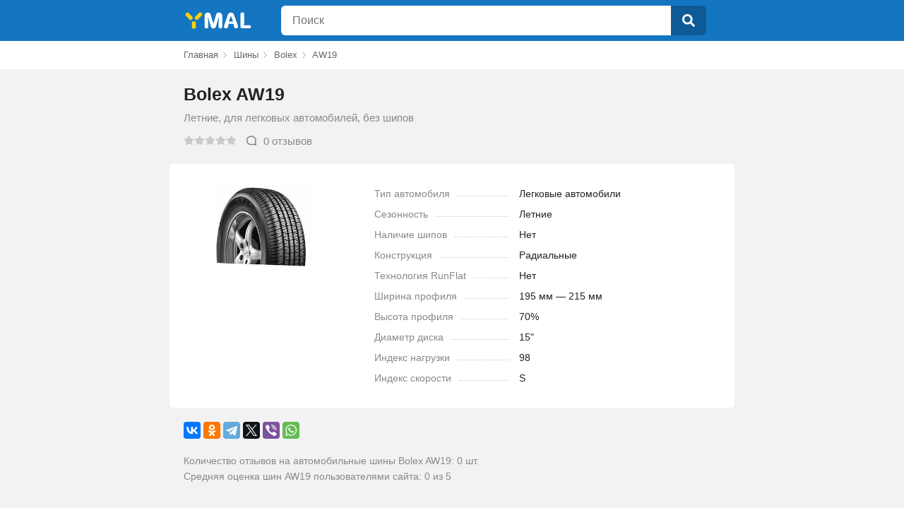

--- FILE ---
content_type: text/html
request_url: https://ymal.org/shiny/bolex/otzyvy-bolex-aw19
body_size: 6887
content:
<!doctype html>
<html lang="ru-RU">
<head>
	<meta charset="UTF-8">
	<link rel="icon" href="/st/favicon.ico" type="image/x-icon">
	<meta name="viewport" content="width=device-width, initial-scale=1.0, maximum-scale=1.0">
	<title>🚗 Bolex AW19 отзывы — 0 честных отзывов покупателей о шинах Bolex AW19</title>
	<meta name="description" content="⭐⭐⭐⭐⭐ ЧЕСТНЫЕ отзывы о шинах Bolex AW19. Всего отзывов реальных покупателей - 0. Все достоинства и недостатки Bolex AW19">
	<meta name="keywords" content="AW19">
	<link href="/st/shiny/style.min.css?v6" rel="stylesheet">
	<meta name="theme-color" content="#1475c1" />
	<meta name="yandex-verification" content="62aa7528a38522bc" />
	<meta name="google-site-verification" content="iPTte91Pm8gmW8_fci6lfv7xhHGtV9dNWbcyMlnt2fQ" />
	
	<meta property="og:url" content="https://ymal.org/shiny/bolex/otzyvy-bolex-aw19" />
	<meta property="og:type" content="website" />
	<meta property="og:title" content="Bolex AW19" />
	<meta property="og:image" content="https://ymal.org/st/shiny/product/1/19/otzyvy_bolex_aw19.jpg" />
	
</head>
<body>
<header>
	<div class="container">
		<div class="header">




		<div class="logo">
			<a href="/">

				<svg

						viewBox="0 0 75 100"
						xmlns="http://www.w3.org/2000/svg">
					<path id="logo1" fill="currentColor" d="m 61.951,57.043 -0.06,17.731 c 0,8.12 -16.561,8.488 -16.505,0.398 l 0.123,-17.831 c 0.1,-9.239 16.478,-9.381 16.445,-0.298 z m 24.893,-31.675 -16.172,17.619 c -5.49,5.981 -17.681,-4.34 -12.165,-10.262 l 16.675,-17.657 c 5.456,-5.7773 17.777,3.638 11.662,10.3 z m -51.051,18.186 -15.368,-16.629 c -6.492,-7.025 5.855,-17.2467 11.428,-11.379 l 15.69,16.123 c 5.712,5.87 -5.881,18.236 -11.75,11.885 z" />
				</svg>
				<svg

						viewBox="0 0 200 100"
						xmlns="http://www.w3.org/2000/svg">
					<path fill="currentColor" d="m 16.148,31.177 1.01,42.005 c 0,9.472 -15.1685,9.495 -15.1515,0 v -46.63 c 0.108,-14.928 21.4615,-17.383 25.6315,-3.722 l 11.06,38.442 10.95,-38.336 c 4.91,-14.9708 25.54,-10.492 25.73,3.616 v 46.63 c -0.46,9.288 -15.18,9.647 -15.26,0 l 0.96,-42.005 -11.54,40.835 c -3.41,10.868 -18.51,10.784 -21.74,0 z" />
					<path fill="currentColor" d="m 103.14,51.276 h 17.28 l -8.61,-23.874 z m 20.89,-29.031 16.97,47.002 c 4.06,10.25 -13.97,14.904 -15.9,4.998 l -2.77,-13.186 h -20.15 l -2.552,13.027 c -3.62,10.353 -20.08,5.599 -16.59,-4.839 l 16.11,-46.789 c 4.272,-11.755 20.802,-11.132 24.882,-0.213 z" />
					<path fill="currentColor" d="m 167.31,20.863 -0.9,46.151 22.8,-0.224 c 8.28,-0.471 7.95,12.614 0.1,12.719 h -30.57 c -5.17,-0.197 -7.28,-3.219 -7.39,-7.391 v -51.255 c -0.14,-10.842 16.03,-9.53 16,0 z" />
				</svg>
			</a>
		</div>
		<div class="search">
			<form id="search" name="search" action="/search" method="post">
				<div class="searchtext_list_con">
					<div class="header_search_str_z">
						<div class="header_search_str a_header_search_str_height">
								<input class="a_search_height" maxlength="200" id="searchtext" autocomplete="off" name="query"
								   type="text" value="" placeholder="Поиск"></div>
					</div>
					<div class="header_search_search a_search_height">
						<button class="a_search_height search-btn" type="submit">
							<svg xmlns="http://www.w3.org/2000/svg" viewBox="0 0 512 512">
								<path fill="currentColor"
									  d="M505 442.7L405.3 343c-4.5-4.5-10.6-7-17-7H372c27.6-35.3 44-79.7 44-128C416 93.1 322.9 0 208 0S0 93.1 0 208s93.1 208 208 208c48.3 0 92.7-16.4 128-44v16.3c0 6.4 2.5 12.5 7 17l99.7 99.7c9.4 9.4 24.6 9.4 33.9 0l28.3-28.3c9.4-9.4 9.4-24.6.1-34zM208 336c-70.7 0-128-57.2-128-128 0-70.7 57.2-128 128-128 70.7 0 128 57.2 128 128 0 70.7-57.2 128-128 128z"></path>
							</svg>
						</button>
					</div>
				</div>
			</form>
		</div>
		</div>
	</div>
</header>

	

	<nav class="breadcrumbs" id="nav">
		<div class="container">
			<div class="breadcrumbs">
		<ul class="breadcrumb" itemscope="" itemtype="http://schema.org/BreadcrumbList">
			<li itemprop="itemListElement" itemscope itemtype="http://schema.org/ListItem">
				<meta itemprop="position" content="1">
				<a class="lnk" href="/" title="Главная" itemprop="item"><span itemprop="name">Главная</span></a>
			</li>
			<li itemprop="itemListElement" itemscope itemtype="http://schema.org/ListItem">
				<meta itemprop="position" content="2">
				<a class="lnk" href="/shiny" title="Шины" itemprop="item"><span itemprop="name">Шины</span></a>
			</li>
            
				<li itemprop="itemListElement" itemscope itemtype="http://schema.org/ListItem">
					<meta itemprop="position" content="3">
                    
						<a class="lnk" href="/shiny/bolex" title="Bridgestone" itemprop="item"><span
									itemprop="name">Bolex</span></a>
                    
				</li>
            
				<li itemprop="itemListElement" itemscope itemtype="http://schema.org/ListItem">
					<meta itemprop="position" content="4">
                    
						<span itemprop="name">AW19</span>
                    
				</li>
            
		</ul>
		</div>
		</div>
	</nav>

	<div id="content" class="container" itemscope itemtype="http://schema.org/ProductModel">
		<div class="tyre_tit">
			<h1 itemprop="name">Bolex AW19</h1>
			<div class="desc">Летние, для легковых автомобилей, без шипов</div>
			<div class="rate">
				<div class="rating_box" itemprop="aggregateRating" itemscope itemtype="http://schema.org/AggregateRating">
					<div class="rating">
						<div class="stars a">
							<svg><use xlink:href="#rating_star"></use></svg>
							<svg><use xlink:href="#rating_star"></use></svg>
							<svg><use xlink:href="#rating_star"></use></svg>
							<svg><use xlink:href="#rating_star"></use></svg>
							<svg><use xlink:href="#rating_star"></use></svg>
							<div class="stars b" style="right:100%">
								<svg><use xlink:href="#rating_star"></use></svg>
								<svg><use xlink:href="#rating_star"></use></svg>
								<svg><use xlink:href="#rating_star"></use></svg>
								<svg><use xlink:href="#rating_star"></use></svg>
								<svg><use xlink:href="#rating_star"></use></svg>
							</div>
						</div>

					</div>
					<div class="rating_num"></span></div>
					<div class="comments" id="scrl_rew"><svg><use xlink:href="#comments"></use></svg><span itemprop="ratingCount">0</span> отзывов</div>
				</div>
			</div>
			<script type="application/ld+json">{
					"@context": "http://schema.org",
					"@type": "Product",
					"name": "Bolex AW19",
					"description": "",
					"image": [
						"https://ymal.org/st/shiny/product/1\/19\/otzyvy_bolex_aw19.jpg"
					],
					"aggregateRating": {
						"@type": "AggregateRating",
						"ratingValue":  0 ,
						"ratingCount": "0"
					},
					"brand": {
						"@type": "Brand",
						"name": "Bolex"
					}
				}</script>
		</div>
		<main class="tyre_info">
			<section class="tyre_photo">
				<img src="/st/shiny/product/1/19/otzyvy_bolex_aw19.jpg" alt="Отзывы Bolex AW19"/>
			</section>
			<section class="tyre_desc">

				<dl><dt><span>Тип автомобиля</span></dt><dd>Легковые автомобили</dd></dl>
				<dl><dt><span>Сезонность</span></dt><dd>Летние</dd></dl>
				<dl><dt><span>Наличие шипов</span></dt><dd>Нет</dd></dl>
				<dl><dt><span>Конструкция</span></dt><dd>Радиальные</dd></dl>
				<dl><dt><span>Технология RunFlat</span></dt><dd>Нет</dd></dl>
				<dl><dt><span>Ширина профиля</span></dt><dd>195 мм — 215 мм</dd></dl>
				<dl><dt><span>Высота профиля</span></dt><dd>70%</dd></dl>
				<dl><dt><span>Диаметр диска</span></dt><dd>15&#34;</dd></dl>
				<dl><dt><span>Индекс нагрузки</span></dt><dd>98</dd></dl>
				<dl><dt><span>Индекс скорости</span></dt><dd>S</dd></dl>

			</section>
		</main>
		<div class="social">
			<div class="ya-share2" data-curtain data-services="vkontakte,facebook,odnoklassniki,telegram,twitter,viber,whatsapp"></div>
			<p>Количество отзывов на автомобильные шины Bolex AW19: 0 шт.</p>
			<p>Средняя оценка шин AW19 пользователями сайта: 0 из 5</p>
		</div>
		<h2 id="revws_sec">Отзывы о шине Bolex AW19</h2>
		<div class="reviews_sec">
			<div class="review_form">
				<button id="show_form"><svg><use xlink:href="#write"></use></svg>Написать отзыв</button>
				<form id="form_review" method="post" class="hd" action="/shiny/addreview">
					<div class="form_row">
						<div class="rate_item">
							<input type="radio" name="rating" id="s1" value="5">
							<label for="s1" class="star"><svg><use xlink:href="#rating_star"></use></svg></label>
							<input type="radio" name="rating" id="s2" value="4">
							<label for="s2" class="star"><svg><use xlink:href="#rating_star"></use></svg></label>
							<input type="radio" name="rating" id="s3" value="3">
							<label for="s3" class="star"><svg><use xlink:href="#rating_star"></use></svg></label>
							<input type="radio" name="rating" id="s4" value="2">
							<label for="s4" class="star"><svg><use xlink:href="#rating_star"></use></svg></label>
							<input type="radio" name="rating" id="s5" value="1">
							<label for="s5" class="star"><svg><use xlink:href="#rating_star"></use></svg></label>
						</div>
						<input name="user_name" class="review_user_name" placeholder="Имя">
						<textarea name="review" class="review_textarea" placeholder="Текст отзыва"></textarea>
					</div>
					<div class="form_foot">
						<input id="submit_review" class="review_submit_button" type="submit" value="Отправить" disabled>
						<input type="hidden" value="916" name="iid">
					</div>
				</form>
				<div id="submit_result"></div>
			</div>
			<div class="order_ctr" id="reviews_ord">
				<span class="act">Свежие</span>
				<span>Популярные</span>
			</div>
			<div class="reviews" id="reviews" data-i="916" data-cnt="0">
				
    
		<div class="no_rev">Отзывов пока нет, ваш может стать первым.</div>
    

			</div>
			<div class="more_reviews">
				
			</div>
		</div>



		
		<h3>Похожие шины Bolex</h3>
		<div class="items_list similar">
            
    
		<div class="list_item">
			<div class="list_item_box">
				<a class="lnk name_href" href="/shiny/bolex/otzyvy-bolex-aw2004">Bolex AW2004</a>
                
				<div class="item_desc">

                    
                    <svg class="sun"><use xlink:href="#sun"></use></svg>
                    летняя
				</div>

                <div class="item_desc">легковая</div>
                

				<div class="rating_box">
					<div class="rating">
						<div class="stars a">
							<svg><use xlink:href="#rating_star"></use></svg>
							<svg><use xlink:href="#rating_star"></use></svg>
							<svg><use xlink:href="#rating_star"></use></svg>
							<svg><use xlink:href="#rating_star"></use></svg>
							<svg><use xlink:href="#rating_star"></use></svg>
							<div class="stars b" style="right:100%">
								<svg><use xlink:href="#rating_star"></use></svg>
								<svg><use xlink:href="#rating_star"></use></svg>
								<svg><use xlink:href="#rating_star"></use></svg>
								<svg><use xlink:href="#rating_star"></use></svg>
								<svg><use xlink:href="#rating_star"></use></svg>
							</div>
						</div>

					</div>
					<div class="rating_num"></div>
					<div class="comments">0 отзывов</div>
				</div>
			</div>
		</div>
    
		<div class="list_item">
			<div class="list_item_box">
				<a class="lnk name_href" href="/shiny/bolex/otzyvy-bolex-aw2005">Bolex AW2005</a>
                
				<div class="item_desc">

                    
                    <svg class="sun"><use xlink:href="#sun"></use></svg>
                    летняя
				</div>

                <div class="item_desc">легковая</div>
                

				<div class="rating_box">
					<div class="rating">
						<div class="stars a">
							<svg><use xlink:href="#rating_star"></use></svg>
							<svg><use xlink:href="#rating_star"></use></svg>
							<svg><use xlink:href="#rating_star"></use></svg>
							<svg><use xlink:href="#rating_star"></use></svg>
							<svg><use xlink:href="#rating_star"></use></svg>
							<div class="stars b" style="right:100%">
								<svg><use xlink:href="#rating_star"></use></svg>
								<svg><use xlink:href="#rating_star"></use></svg>
								<svg><use xlink:href="#rating_star"></use></svg>
								<svg><use xlink:href="#rating_star"></use></svg>
								<svg><use xlink:href="#rating_star"></use></svg>
							</div>
						</div>

					</div>
					<div class="rating_num"></div>
					<div class="comments">0 отзывов</div>
				</div>
			</div>
		</div>
    
		<div class="list_item">
			<div class="list_item_box">
				<a class="lnk name_href" href="/shiny/bolex/otzyvy-bolex-aw16">Bolex AW16</a>
                
				<div class="item_desc">

                    
                    <svg class="sun"><use xlink:href="#sun"></use></svg>
                    летняя
				</div>

                <div class="item_desc">легковая</div>
                

				<div class="rating_box">
					<div class="rating">
						<div class="stars a">
							<svg><use xlink:href="#rating_star"></use></svg>
							<svg><use xlink:href="#rating_star"></use></svg>
							<svg><use xlink:href="#rating_star"></use></svg>
							<svg><use xlink:href="#rating_star"></use></svg>
							<svg><use xlink:href="#rating_star"></use></svg>
							<div class="stars b" style="right:100%">
								<svg><use xlink:href="#rating_star"></use></svg>
								<svg><use xlink:href="#rating_star"></use></svg>
								<svg><use xlink:href="#rating_star"></use></svg>
								<svg><use xlink:href="#rating_star"></use></svg>
								<svg><use xlink:href="#rating_star"></use></svg>
							</div>
						</div>

					</div>
					<div class="rating_num"></div>
					<div class="comments">0 отзывов</div>
				</div>
			</div>
		</div>
    
		<div class="list_item">
			<div class="list_item_box">
				<a class="lnk name_href" href="/shiny/bolex/otzyvy-bolex-sp01">Bolex SP01</a>
                
				<div class="item_desc">

                    
                    <svg class="sun"><use xlink:href="#sun"></use></svg>
                    летняя
				</div>

                <div class="item_desc">легковая</div>
                

				<div class="rating_box">
					<div class="rating">
						<div class="stars a">
							<svg><use xlink:href="#rating_star"></use></svg>
							<svg><use xlink:href="#rating_star"></use></svg>
							<svg><use xlink:href="#rating_star"></use></svg>
							<svg><use xlink:href="#rating_star"></use></svg>
							<svg><use xlink:href="#rating_star"></use></svg>
							<div class="stars b" style="right:100%">
								<svg><use xlink:href="#rating_star"></use></svg>
								<svg><use xlink:href="#rating_star"></use></svg>
								<svg><use xlink:href="#rating_star"></use></svg>
								<svg><use xlink:href="#rating_star"></use></svg>
								<svg><use xlink:href="#rating_star"></use></svg>
							</div>
						</div>

					</div>
					<div class="rating_num"></div>
					<div class="comments">0 отзывов</div>
				</div>
			</div>
		</div>
    

		</div>
		
        
		<h3>Аналоги шине Bolex AW19</h3>
		<div class="items_list similar">
            
    
		<div class="list_item">
			<div class="list_item_box">
				<a class="lnk name_href" href="/shiny/sunfull/otzyvy-sunfull-sf-688">Sunfull SF-688</a>
                
				<div class="item_desc">

                    
                    <svg class="sun"><use xlink:href="#sun"></use></svg>
                    летняя
				</div>

                <div class="item_desc">легковая</div>
                

				<div class="rating_box">
					<div class="rating">
						<div class="stars a">
							<svg><use xlink:href="#rating_star"></use></svg>
							<svg><use xlink:href="#rating_star"></use></svg>
							<svg><use xlink:href="#rating_star"></use></svg>
							<svg><use xlink:href="#rating_star"></use></svg>
							<svg><use xlink:href="#rating_star"></use></svg>
							<div class="stars b" style="right:10%">
								<svg><use xlink:href="#rating_star"></use></svg>
								<svg><use xlink:href="#rating_star"></use></svg>
								<svg><use xlink:href="#rating_star"></use></svg>
								<svg><use xlink:href="#rating_star"></use></svg>
								<svg><use xlink:href="#rating_star"></use></svg>
							</div>
						</div>

					</div>
					<div class="rating_num">4.5</div>
					<div class="comments">4 отзыва</div>
				</div>
			</div>
		</div>
    
		<div class="list_item">
			<div class="list_item_box">
				<a class="lnk name_href" href="/shiny/haida/otzyvy-haida-hd518">Haida HD518</a>
                
				<div class="item_desc">

                    
                    <svg class="sun"><use xlink:href="#sun"></use></svg>
                    летняя
				</div>

                <div class="item_desc">легковая</div>
                

				<div class="rating_box">
					<div class="rating">
						<div class="stars a">
							<svg><use xlink:href="#rating_star"></use></svg>
							<svg><use xlink:href="#rating_star"></use></svg>
							<svg><use xlink:href="#rating_star"></use></svg>
							<svg><use xlink:href="#rating_star"></use></svg>
							<svg><use xlink:href="#rating_star"></use></svg>
							<div class="stars b" style="right:100%">
								<svg><use xlink:href="#rating_star"></use></svg>
								<svg><use xlink:href="#rating_star"></use></svg>
								<svg><use xlink:href="#rating_star"></use></svg>
								<svg><use xlink:href="#rating_star"></use></svg>
								<svg><use xlink:href="#rating_star"></use></svg>
							</div>
						</div>

					</div>
					<div class="rating_num"></div>
					<div class="comments">0 отзывов</div>
				</div>
			</div>
		</div>
    
		<div class="list_item">
			<div class="list_item_box">
				<a class="lnk name_href" href="/shiny/uralshina/otzyvy-uralshina-i-151">Уралшина И-151</a>
                
				<div class="item_desc">

                    
                    <svg class="sun"><use xlink:href="#sun"></use></svg>
                    летняя
				</div>

                <div class="item_desc">легковая</div>
                

				<div class="rating_box">
					<div class="rating">
						<div class="stars a">
							<svg><use xlink:href="#rating_star"></use></svg>
							<svg><use xlink:href="#rating_star"></use></svg>
							<svg><use xlink:href="#rating_star"></use></svg>
							<svg><use xlink:href="#rating_star"></use></svg>
							<svg><use xlink:href="#rating_star"></use></svg>
							<div class="stars b" style="right:100%">
								<svg><use xlink:href="#rating_star"></use></svg>
								<svg><use xlink:href="#rating_star"></use></svg>
								<svg><use xlink:href="#rating_star"></use></svg>
								<svg><use xlink:href="#rating_star"></use></svg>
								<svg><use xlink:href="#rating_star"></use></svg>
							</div>
						</div>

					</div>
					<div class="rating_num"></div>
					<div class="comments">0 отзывов</div>
				</div>
			</div>
		</div>
    
		<div class="list_item">
			<div class="list_item_box">
				<a class="lnk name_href" href="/shiny/nokian/otzyvy-nokian-nrh">Nokian NRH</a>
                
				<div class="item_desc">

                    
                    <svg class="sun"><use xlink:href="#sun"></use></svg>
                    летняя
				</div>

                <div class="item_desc">легковая</div>
                

				<div class="rating_box">
					<div class="rating">
						<div class="stars a">
							<svg><use xlink:href="#rating_star"></use></svg>
							<svg><use xlink:href="#rating_star"></use></svg>
							<svg><use xlink:href="#rating_star"></use></svg>
							<svg><use xlink:href="#rating_star"></use></svg>
							<svg><use xlink:href="#rating_star"></use></svg>
							<div class="stars b" style="right:40%">
								<svg><use xlink:href="#rating_star"></use></svg>
								<svg><use xlink:href="#rating_star"></use></svg>
								<svg><use xlink:href="#rating_star"></use></svg>
								<svg><use xlink:href="#rating_star"></use></svg>
								<svg><use xlink:href="#rating_star"></use></svg>
							</div>
						</div>

					</div>
					<div class="rating_num">3</div>
					<div class="comments">1 отзыв</div>
				</div>
			</div>
		</div>
    

		</div>
        


	</div>

    

	<div id="load"></div>
	<div class="footer">
		<div>© 2026 YMAL.ORG  — независимый агрегатор отзывов</div>
	</div>
	<svg style="display: none" xmlns="http://www.w3.org/2000/svg">
		<symbol viewBox="0 0 576 512" id="rating_star">
			<path fill="currentColor" d="M259.3 17.8L194 150.2 47.9 171.5c-26.2 3.8-36.7 36.1-17.7 54.6l105.7 103-25 145.5c-4.5 26.3 23.2 46 46.4 33.7L288 439.6l130.7 68.7c23.2 12.2 50.9-7.4 46.4-33.7l-25-145.5 105.7-103c19-18.5 8.5-50.8-17.7-54.6L382 150.2 316.7 17.8c-11.7-23.6-45.6-23.9-57.4 0z"></path>
		</symbol>
		<symbol viewBox="0 0 128 128" id="sun">
			<path fill="currentColor" d="m39,85 5,5 -8,8c-3,3 -8,-2 -5,-5zm52,0 8,8c3,3 -2,8 -5,5l-8,-8zm-60,-51c-3,-3 2,-8 5,-5l8,8 -5,5zm63,-5c3,-3 8,2 5,5l-8,8 -5,-5zm-74,31h12v7h-12c-5,0 -5,-7 0,-7zm78,10e-4 12,-10e-4c5,0 5,7 0,7h-12zm-33,-26c39,0 39,59 0,59 -39,0 -39,-59 0,-59zm-4,62h7v12c0,5 -7,5 -7,0zm0,-77c0,-5 7,-5 7,0v11h-7 z"></path>
		</symbol>
		<symbol viewBox="0 0 397 411" id="flake">
			<path fill="currentColor" d="M183,43L183,84L153,66L137,93L183,120L183,180L132,150L131,96L100,96L100,132L65,111L50,138L85,159L54,176L70,203L116,177L168,207L116,237L70,210L54,237L85,254L50,275L65,302L100,281L100,317L131,317L132,263L184,233L184,293L137,320L153,347L184,329L184,370L215,370L215,329L245,347L261,320L215,293L215,233L266,263L266,317L297,317L297,281L333,302L348,275L313,254L344,237L328,210L282,236L230,206L282,176L328,203L344,176L313,159L348,138L333,111L297,132L297,96L266,96L266,150L214,180L214,120L261,93L245,66L214,84L214,43L183,43z"></path>
		</symbol>
		<symbol viewBox="0 0 512 512" id="more">
			<path fill="currentColor" d="M328 256c0 39.8-32.2 72-72 72s-72-32.2-72-72 32.2-72 72-72 72 32.2 72 72zm104-72c-39.8 0-72 32.2-72 72s32.2 72 72 72 72-32.2 72-72-32.2-72-72-72zm-352 0c-39.8 0-72 32.2-72 72s32.2 72 72 72 72-32.2 72-72-32.2-72-72-72z"></path>
		</symbol>
		<symbol viewBox="0 0 512 512" id="back">
			<path fill="currentColor" d="M257.5 445.1l-22.2 22.2c-9.4 9.4-24.6 9.4-33.9 0L7 273c-9.4-9.4-9.4-24.6 0-33.9L201.4 44.7c9.4-9.4 24.6-9.4 33.9 0l22.2 22.2c9.5 9.5 9.3 25-.4 34.3L136.6 216H424c13.3 0 24 10.7 24 24v32c0 13.3-10.7 24-24 24H136.6l120.5 114.8c9.8 9.3 10 24.8.4 34.3z"></path>
		</symbol>
		<symbol viewBox="0 0 352 512" id="svg_clear_close">
			<path fill="currentColor" d="M242.72 256l100.07-100.07c12.28-12.28 12.28-32.19 0-44.48l-22.24-22.24c-12.28-12.28-32.19-12.28-44.48 0L176 189.28 75.93 89.21c-12.28-12.28-32.19-12.28-44.48 0L9.21 111.45c-12.28 12.28-12.28 32.19 0 44.48L109.28 256 9.21 356.07c-12.28 12.28-12.28 32.19 0 44.48l22.24 22.24c12.28 12.28 32.2 12.28 44.48 0L176 322.72l100.07 100.07c12.28 12.28 32.2 12.28 44.48 0l22.24-22.24c12.28-12.28 12.28-32.19 0-44.48L242.72 256z"></path>
		</symbol>
		<symbol viewBox="0 0 24 24" id="comments">
			<path fill-rule="evenodd" d="M6.62 6.772C5.338 7.894 4.5 9.548 4.5 11.728c0 2.18.837 3.835 2.12 4.956 1.3 1.135 3.117 1.772 5.126 1.772 1.225 0 2.113-.08 3.025-.444.734-.292 1.507-.233 2.144-.019l.008.003 2.486.88-.862-2.746-.005-.02c-.167-.619-.247-1.385.023-2.142.27-.754.427-1.382.427-2.24 0-2.18-.836-3.834-2.12-4.956C15.572 5.637 13.755 5 11.746 5c-2.009 0-3.825.637-5.125 1.772zM5.306 5.266C7.021 3.767 9.327 3 11.746 3c2.42 0 4.725.767 6.441 2.266 1.732 1.512 2.805 3.722 2.805 6.462 0 1.16-.226 2.025-.543 2.913-.082.23-.084.539.019.93l.97 3.09.005.02c.189.702-.11 1.346-.471 1.73-.353.378-1.02.764-1.783.509l-.008-.003-2.91-1.03c-.301-.1-.57-.093-.76-.017-1.268.505-2.46.586-3.765.586-2.419 0-4.725-.767-6.44-2.266C3.572 16.678 2.5 14.469 2.5 11.729c0-2.74 1.073-4.95 2.805-6.462z" clip-rule="evenodd" />
		</symbol>
		<symbol viewBox="0 0 512 512" id="vote_up">
			<path fill="currentColor" d="M104 224H24c-13.3 0-24 10.7-24 24v240c0 13.3 10.7 24 24 24h80c13.3 0 24-10.7 24-24V248c0-13.3-10.7-24-24-24zM384 81.5c0 42.4-26 66.2-33.3 94.5h101.7c33.4 0 59.4 27.7 59.6 58.1.1 17.9-7.5 37.2-19.4 49.2l-.1.1c9.8 23.3 8.2 56-9.3 79.5 8.7 25.9-.1 57.7-16.4 74.8 4.3 17.6 2.2 32.6-6.1 44.6-20.4 29.3-71 29.7-113.8 29.7h-2.8c-48.3 0-87.8-17.6-119.6-31.7-16-7.1-36.8-15.9-52.7-16.2-6.5-.1-11.8-5.5-11.8-12V238.3c0-3.2 1.3-6.3 3.6-8.5 39.6-39.1 56.6-80.6 89.1-113.1 14.8-14.8 20.2-37.2 25.4-58.9C282.5 39.3 291.8 0 312 0c24 0 72 8 72 81.5z"></path>
		</symbol>
		<symbol viewBox="0 0 512 512" id="vote_down">
			<path fill="currentColor" d="M0 56v240c0 13.3 10.7 24 24 24h80c13.3 0 24-10.7 24-24V56c0-13.3-10.7-24-24-24H24C10.7 32 0 42.7 0 56zm312 456c-20.2 0-29.5-39.3-33.9-57.8-5.2-21.7-10.6-44.1-25.4-58.9-32.5-32.5-49.5-74-89.1-113.1-2.3-2.3-3.6-5.3-3.6-8.5V59.9a12 12 0 0111.8-12c15.8-.3 36.7-9.1 52.7-16.2C256.2 17.6 295.7 0 344 0h2.8c42.8 0 93.4.4 113.8 29.7 8.4 12.1 10.4 27 6.1 44.6 16.3 17.1 25.1 48.9 16.4 74.8 17.5 23.4 19.1 56.1 9.3 79.5l.1.1c11.9 11.9 19.5 31.3 19.4 49.2-.2 30.4-26.2 58.1-59.6 58.1H350.7c7.3 28.3 33.3 52.1 33.3 94.5 0 73.5-48 81.5-72 81.5z"></path>
		</symbol>
		<symbol viewBox="0 0 16 16" id="write">
			<path fill="currentColor" d="M2.453,9.297C1.754,9.996,1,13.703,1,14c0,0.521,0.406,1,1,1c0.297,0,4.004-0.754,4.703-1.453l5.722-5.722l-4.25-4.25  L2.453,9.297z M12,1c-0.602,0-1.449,0.199-2.141,0.891L9.575,2.175l4.25,4.25l0.284-0.284C14.746,5.504,15,4.695,15,4  C15,2.343,13.656,1,12,1z"></path>
		</symbol>
		<symbol viewBox="0 0 512 512" id="ok">
			<path fill="currentColor" d="M504 256c0 136.967-111.033 248-248 248S8 392.967 8 256 119.033 8 256 8s248 111.033 248 248zM227.314 387.314l184-184c6.248-6.248 6.248-16.379 0-22.627l-22.627-22.627c-6.248-6.249-16.379-6.249-22.628 0L216 308.118l-70.059-70.059c-6.248-6.248-16.379-6.248-22.628 0l-22.627 22.627c-6.248 6.248-6.248 16.379 0 22.627l104 104c6.249 6.249 16.379 6.249 22.628.001z"></path>
		</symbol>

	</svg>
	<script src="/st/shiny/common.min.js?v5"></script>
	<img id="licnt4C6C" width="1" height="1" style="display: none" src="[data-uri]" alt=""/>
	<script>(function(d,s){d.getElementById("licnt4C6C").src=
            "https://counter.yadro.ru/hit?t52.6;r"+escape(d.referrer)+
            ((typeof(s)=="undefined")?"":";s"+s.width+"*"+s.height+"*"+
                (s.colorDepth?s.colorDepth:s.pixelDepth))+";u"+escape(d.URL)+
            ";h"+escape(d.title.substring(0,150))+";"+Math.random()})
        (document,screen)</script>


	</body>
</html>

